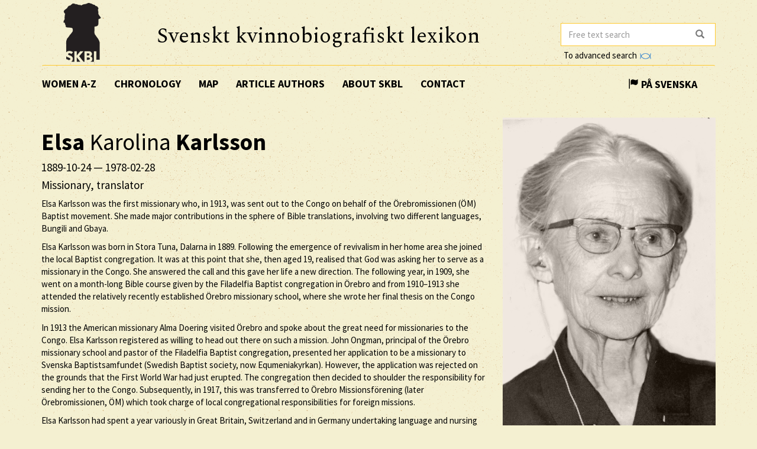

--- FILE ---
content_type: text/html; charset=utf-8
request_url: https://www.skbl.se/en/article/ElsaKarlsson
body_size: 15881
content:














<!doctype html>
<html lang="en">
  <head>
    

    <title>skbl.se - Elsa Karolina Karlsson</title>
    <meta name="viewport" content="width=device-width, initial-scale=1">
    <meta http-equiv="Content-Language" content="en">

    

    <script src="https://ajax.googleapis.com/ajax/libs/jquery/1.12.4/jquery.min.js"></script>
    <link rel="stylesheet" href="https://cdnjs.cloudflare.com/ajax/libs/jqueryui/1.12.1/jquery-ui.min.css">


    <!-- Latest compiled and minified CSS -->
    <link rel="stylesheet" href="https://maxcdn.bootstrapcdn.com/bootstrap/3.3.7/css/bootstrap.min.css" integrity="sha384-BVYiiSIFeK1dGmJRAkycuHAHRg32OmUcww7on3RYdg4Va+PmSTsz/K68vbdEjh4u" crossorigin="anonymous">

    <!-- theme -->
    <link rel="stylesheet" href="/static/bootstrap.theme.min.css">

    <!-- font -->
    <link href="https://fonts.googleapis.com/css?family=Muli:600" rel="stylesheet">
    <link href="https://fonts.googleapis.com/css?family=Spectral" rel="stylesheet">
    <link href="https://fonts.googleapis.com/css?family=Source+Sans+Pro:400,700" rel="stylesheet">

    <!-- modifications -->
    <link rel="stylesheet" href="/static/style.css">

    <link rel="icon" href="/static/images/skbl/favicon.png" sizes="64x64" type="image/png">
    <link rel="icon" href="/static/images/skbl/favicon.ico" sizes="64x64" type="image/vnd.microsoft.icon">




    <meta name="description" content="Elsa Karlsson was the first missionary who, in 1913, was sent out to the Congo on behalf of the Örebromissionen (ÖM) Baptist movement. She made major contributions in the sphere of Bible translations,"/>
    <!-- Schema.org markup for Google+ -->
    <meta itemprop="name" content="skbl.se - Elsa Karolina Karlsson"/>
    <meta itemprop="description" content="Elsa Karlsson was the first missionary who, in 1913, was sent out to the Congo on behalf of the Örebromissionen (ÖM) Baptist movement. She made major contributions in the sphere of Bible translations,"/>

    <!-- Twitter Card data -->
    <meta name="twitter:card" value="summary">

    <!-- Open Graph data -->
    <meta property="og:title" content="skbl.se - Elsa Karolina Karlsson" />
    <meta property="og:type" content="article" />
    <meta property="og:url" content="http://skbl.se/en/article/ElsaKarlsson" />
    <meta property="og:image" content="https://spraakbanken.gu.se/karp/data/skbl/files/Karlsson_Elsa.jpg" />
    <meta property="og:image:height" content= "1200" />
    <meta property="og:image:width" content= "630" />
    <meta property="og:description" content="Elsa Karlsson was the first missionary who, in 1913, was sent out to the Congo on behalf of the Örebromissionen (ÖM) Baptist movement. She made major contributions in the sphere of Bible translations," />
    
<link rel="alternate" type="application/json" href="/en/article/-3AOcnQBTDNbi1A-A0ud.json" />

  </head>
  <body>
    <div class="container">
      <div class="row">
        <div id="logo" class="col-md-2">
          <a href="/en"><img src="/static/images/skbl/logo.png"></a>
        </div>
        <div id="header-title" class="col-md-7">
          <h1>Svenskt kvinnobiografiskt lexikon</h1>
        </div>
        <div class="col-md-3">
          <form id="search" action="/en/search" class="tooltip-parent">
            <div class="input-group stylish-input-group">
              <input name="q" type="search" class="form-control"  placeholder="Free text search" value="" >
              <span class="input-group-addon">
                <button type="submit">
                  <span class="glyphicon glyphicon-search"></span>
                </button>
              </span>
            </div>
            <span class="searchtooltip">When searching for a name you can use * for truncation</span>
          </form>
          <!--<a href="https://spraakbanken.gu.se/karp-v6/#?mode=skbl&lang=eng">Go to advanced search</a>-->
          <a id="open_advanced_box">To advanced search
            <img src="/static/images/logos/karp-mini-transparent.png" style="max-height:10px; margin-left: 2px;">
          </a>
          <div id="advanced_box">
            <div id="advanced_box_header_area">
              <div id="advanced_box_close">
                <span class="glyphicon glyphicon-remove" aria-hidden="true"></span>&nbsp;
              </div>
            </div>
            <p> For more advanced searches and combinations please use the Språkbanken tool Karp.
              This is particularly relevant for researchers seeking to analyse the information contained in SKBL (Biographical Dictionary of Swedish Women).
            </p>
            <a class="visible_link" href="https://spraakbanken.gu.se/karp-v6/#?mode=skbl" target="_blank"><span class="glyphicon glyphicon-arrow-right" aria-hidden="true"></span>&nbsp; To Karp
              <img src="/static/images/logos/karp-mini-transparent.png" style="max-height:10px;">
            </a>
            (External link)
          </div>
        </div>
      </div>
      <nav id="navbar" class="navbar">
        <div class="container-fluid">
          <div class="navbar-header">
            <button type="button" class="navbar-toggle collapsed" data-toggle="collapse" data-target="#navbar-collapse" aria-expanded="false" aria-controls="navbar-collapse">
              <span class="glyphicon glyphicon-menu-hamburger" aria-hidden="true"></span>
            </button>
          </div>
          <div id="navbar-collapse" class="collapse navbar-collapse">
            <ul class="nav navbar-nav">
              <li><a class="first-menu-item" href="/en/article">Women A-Z</a></li>

              <li><a href="/en/chronology">Chronology</a></li>

              <li><a href="/en/map">Map</a></li>

              <li class="dropdown">
              <a href="/en/articleauthor">Article authors</a>
              </li>

              <li><a href="/en/about-skbl">About SKBL</a></li>
              <li><a href="/en/contact">Contact</a></li>
            </ul>

            
            
                <ul class="nav navbar-nav navbar-right">
                  <li class="language-switch"><a href="/sv/artikel/ElsaKarlsson"><span class="glyphicon glyphicon-flag"></span>&nbsp;På Svenska</a></li>
                </ul>
            
          </div>
        </div>
      </nav>

      <div class="row">
        
<div itemscope itemtype="http://schema.org/Person">
    <div class="col-md-8">
        
        <h1 itemprop="name"><b>Elsa</b> Karolina <b>Karlsson</b></h1>
        
        
            <h4> <span itemprop="birthDate">1889-10-24</span> &mdash; <span itemprop="deathDate">1978-02-28</span></h4>
        
        
        <h4 itemprop="jobTitle">Missionary, translator</h4>
        <div class="main_text">

            

            
            <p>Elsa Karlsson was the first missionary who, in 1913, was sent out to the Congo on behalf of the Örebromissionen (ÖM) Baptist movement. She made major contributions in the sphere of Bible translations, involving two different languages, Bungili and Gbaya.</p>
<p>Elsa Karlsson was born in Stora Tuna, Dalarna in 1889. Following the emergence of revivalism in her home area she joined the local Baptist congregation. It was at this point that she, then aged 19, realised that God was asking her to serve as a missionary in the Congo. She answered the call and this gave her life a new direction. The following year, in 1909, she went on a month-long Bible course given by the Filadelfia Baptist congregation in Örebro and from 1910–1913 she attended the relatively recently established Örebro missionary school, where she wrote her final thesis on the Congo mission.</p>
<p>In 1913 the American missionary Alma Doering visited Örebro and spoke about the great need for missionaries to the Congo. Elsa Karlsson registered as willing to head out there on such a mission. John Ongman, principal of the Örebro missionary school and pastor of the Filadelfia Baptist congregation, presented her application to be a missionary to Svenska Baptistsamfundet (Swedish Baptist society, now Equmeniakyrkan). However, the application was rejected on the grounds that the First World War had just erupted. The congregation then decided to shoulder the responsibility for sending her to the Congo. Subsequently, in 1917, this was transferred to Örebro Missionsförening (later Örebromissionen, ÖM) which took charge of local congregational responsibilities for foreign missions.</p>
<p>Elsa Karlsson had spent a year variously in Great Britain, Switzerland and in Germany undertaking language and nursing courses before she, in the midst of global war, travelled in 1914 via England and Portugal to the Belgian Congo (now the Democratic Republic of Congo, or Congo-Kinshasa). After four months of travelling she arrived at the American Congo Inland Mission in Kasai province in March 1915. She spent the next four years there serving as a missionary on behalf of ÖM. According to usual practise newly arrived missionaries spent some time as apprentices at an already established mission. It was during this period, in April 1918, that Elsa Karlsson married fellow student and missionary Henning Karlsson. In 1920 the couple began to look for their own area to work in and eventually this led them, in July 1921, to establish the ÖM mission in French Congo (later French Equatorial Africa, at the time comprising modern day Gabon, Congo, the Central African Republic, and Chad) to the north of Svenska Missionsförbundet’s sphere of activity.</p>
<p>The Karlsson couple completed five periods of fieldwork together, totalling 25 years, in central Africa. Their efforts were tied to three missionary stations: Matele, Gamboula, and Berberati. In between their work periods they would spend time in Sweden. Throughout the 25 years they retained central roles in the development of ÖM’s mission in Africa.</p>
<p>Elsa Karlsson was linguistically talented and learned three African languages: Baluba in the Belgian Congo, and Bungili and Gbaya in French Equatorial Africa. Bungili she learned entirely using the so-called natural method. Along with Daniel Bokangue she translated some of the Old Testament books and all of the New Testament into Bungili. The pair formed the classic Bible-translation combination comprising one missionary and one native Christian, whose mother tongue was the language of translation. Two of Elsa Karlsson’s essays – namely, “Människan och språket” from 1932 and “Språkforskning och bibelöversättning” in 1946 – provide several examples of the difficulties they encountered. Many of the Bible texts contained words which had no direct equal in the local languages. Sometimes the pair had to create brand new words, sometimes they used a French word with an explanatory footnote. In yet other cases they had to make do with lengthy descriptions. For example the word for altar in the Old Testament became “raised stones on which animals are killed as a form of prayer to God”. Finally, after a long process, the Gospel according to Matthew was translated into Bungili and published by the British Bible Society in 1930. This text became the so-called <em>editio princeps</em> in Bungili, the first published edition in that language. The entire New Testament was published in 1947. Elsa Karlsson also served on the committee which reviewed the translation of the New Testament into Gbaya, a project which was completed in 1949 – the same year that she and her husband left Africa for the final time. Elsa Karlsson also wrote a church history in Gbaya during her time as teacher at a Bible school in Gamboula.</p>
<p>Despite lacking academic qualifications Elsa Karlsson’s strong personality and great linguistic skills enabled her to make significant contributions in what were often difficult pioneering conditions. During her lifetime her missionary colleagues often gave her important positions of responsibility. She died in Örebro in 1978 and is buried at Norra kyrkogården (the Northern cemetery) beside her husband, who died in 1964.</p>
        </div>
        <br/>
        

        <p>
            <em>
                
                    <a href="/en/articleauthor/Janzon,%20G%C3%B6ran">Göran Janzon</a><br/>
                
                
                    
                        (Translated by Alexia Grosjean)
                    
                
                
            </em>
        </p>

        <br/>
        <p>
          Published 2020-09-18
        </p>

        <br/><br/>
        <div class="reference-to-skbl">
            You are welcome to cite this article but always provide the author’s name as follows:<br/><br/>
            <em><b>Elsa</b> Karolina <b>Karlsson</b>, www.skbl.se/sv/artikel/ElsaKarlsson, Svenskt kvinnobiografiskt lexikon (article by
                 
              <!-- endfor must be on same line as author.lastname to prevent whitespace between the name and the parenthesis,
                   especially since the whitespace often results in the parenthesis ending up on its own line -->
                    Göran Janzon), retrieved 2026-01-29.</em>
        </div>

        <br/><br/>
        <button type="button" class="btn btn-default toggle-dates">
            <span class="toggled-by-button">
                <span class="glyphicon glyphicon-plus" aria-hidden="true"></span>
                &nbsp;&nbsp;Show complete information
            </span>
            <span class="toggled-by-button" style="display:none">
                <span class="glyphicon glyphicon-minus" aria-hidden="true"></span>
                &nbsp;&nbsp;Visa förkortad information
            </span></button>


        
        <div>
        <br/>
        <br/>
        <h4>Other Names</h4>
            
            
            <ul>
                Maiden name: Lundberg
            </ul>
            
        </div>
        

        
        <div>
        <br/>
        <br/>
        <h4>Family Relationships</h4>
            
                
                <span class="civ-status-text">Civil Status: Widow</span>
            
            
                <div style="display:none" class="nested_container hidden_first">
                    
                        <ul>
                          
    
    <li class="keyword_list_item">
        <h5 class="toggled-by-button">Mother: Emma Lovisa Lundberg, född Göransson</h5>
        <h5 class="toggled-by-button" style="display:none">Mother: Emma Lovisa Lundberg, född Göransson
      
      
     (1859-05-24 – 1933-01-20)
    
    </h5>
    </li>

                        </ul>
                    
                        <ul>
                          
    
    <li class="keyword_list_item">
        <h5 class="toggled-by-button">Father: Oskar Leonard Lundberg</h5>
        <h5 class="toggled-by-button" style="display:none">Father: Oskar Leonard Lundberg
      
      
     (1860-08-29 – 1949-05-16)
    
        
        <br/>Skomakare
    
    </h5>
    </li>

                        </ul>
                    
                        <ul>
                          
    
    <li class="keyword_list_item">
        <h5 class="toggled-by-button">Sister: Anna Matilda Lundberg, gift Eriksson</h5>
        <h5 class="toggled-by-button" style="display:none">Sister: Anna Matilda Lundberg, gift Eriksson
      
      
     (1883-09-10 – 1947-11-01)
    
    </h5>
    </li>

                        </ul>
                    
                        <ul>
                          
    
    <li class="keyword_list_item">
        <h5 class="toggled-by-button">Sister: Märta Lovisa Lundberg, gift Hellsten</h5>
        <h5 class="toggled-by-button" style="display:none">Sister: Märta Lovisa Lundberg, gift Hellsten
      
      
     (1885-04-25 – 1969-11-11)
    
    </h5>
    </li>

                        </ul>
                    
                        <ul>
                          
    
    <li class="keyword_list_item">
        <h5 class="toggled-by-button">Brother: Oskar Martin Nikolaus Lundberg</h5>
        <h5 class="toggled-by-button" style="display:none">Brother: Oskar Martin Nikolaus Lundberg
      
      
     (1887-03-16 – 1975-03-18)
    
        
        <br/>Bokhållare
    
    </h5>
    </li>

                        </ul>
                    
                        <ul>
                          
    
    <li class="keyword_list_item">
        <h5 class="toggled-by-button">Sister: Elsa Carolina Lundberg, gift Karlsson</h5>
        <h5 class="toggled-by-button" style="display:none">Sister: Elsa Carolina Lundberg, gift Karlsson
      
      
     (1889-10-24 – 1978-02-28)
    
    </h5>
    </li>

                        </ul>
                    
                        <ul>
                          
    
    <li class="keyword_list_item">
        <h5 class="toggled-by-button">Sister: Gerda Sofia Lundberg, gift Granlund</h5>
        <h5 class="toggled-by-button" style="display:none">Sister: Gerda Sofia Lundberg, gift Granlund
      
      
     (1892-12-22 – 1966-04-24)
    
    </h5>
    </li>

                        </ul>
                    
                        <ul>
                          
    
    <li class="keyword_list_item">
        <h5 class="toggled-by-button">Sister: Emma Oskarina Lundberg, gift Kellner</h5>
        <h5 class="toggled-by-button" style="display:none">Sister: Emma Oskarina Lundberg, gift Kellner
      
      
     (1897-01-29 – 1972-04-03)
    
        
        <br/>Barnmorska
    
    </h5>
    </li>

                        </ul>
                    
                        <ul>
                          
    
    <li class="keyword_list_item">
        <h5 class="toggled-by-button">Sister: Olga Maria Lundberg</h5>
        <h5 class="toggled-by-button" style="display:none">Sister: Olga Maria Lundberg
      
      
     (1900-08-15 – 1918-10-28)
    
    </h5>
    </li>

                        </ul>
                    
                        <ul>
                          
    
    <li class="keyword_list_item">
        <h5 class="toggled-by-button">Sister: Hanna Kristina Lundberg</h5>
        <h5 class="toggled-by-button" style="display:none">Sister: Hanna Kristina Lundberg
      
      
     (1905-12-21 – 1905-12-24)
    
    </h5>
    </li>

                        </ul>
                    
                        <ul>
                          
    
    <li class="keyword_list_item">
        <h5 class="toggled-by-button">Husband: Henning Leonard Karlsson</h5>
        <h5 class="toggled-by-button" style="display:none">Husband: Henning Leonard Karlsson
      
      
     (1882-09-05 – 1964-05-07)
    
        
        <br/>Missionär
    
    <br/>Relation mellan 1918 och 1964</h5>
    </li>

                        </ul>
                    
                        <ul>
                          
    
    <li class="keyword_list_item">
        <h5 class="toggled-by-button">Son: Tore Karl Leonard Karlsson, senare Eckerwall</h5>
        <h5 class="toggled-by-button" style="display:none">Son: Tore Karl Leonard Karlsson, senare Eckerwall
      
      
     (1919-02-13 – 2004-01-12)
    
    </h5>
    </li>

                        </ul>
                    
                        <ul>
                          
    
    <li class="keyword_list_item">
        <h5 class="toggled-by-button">Daughter: Anna-Stina Karlsson</h5>
        <h5 class="toggled-by-button" style="display:none">Daughter: Anna-Stina Karlsson
      
      
     (1922-08-10 – 1938-07-31)
    
    </h5>
    </li>

                        </ul>
                    
                        <ul>
                          
    
    <li class="keyword_list_item">
        <h5 class="toggled-by-button">Son: Georg Karlsson</h5>
        <h5 class="toggled-by-button" style="display:none">Son: Georg Karlsson
      
      
     (1928 – 1928)
    
    </h5>
    </li>

                        </ul>
                    
                    <div class="minimize_items">
                      <span class="label label-default"><span class="glyphicon glyphicon-chevron-up" aria-hidden="true"></span></span>
                    </div>
                </div>
                <div class="nested_container shown_first">
                    <ul>
                    
                      
                        
    
    <li class="keyword_list_item">
        <h5 class="toggled-by-button">Mother: Emma Lovisa Lundberg, född Göransson</h5>
        <h5 class="toggled-by-button" style="display:none">Mother: Emma Lovisa Lundberg, född Göransson
      
      
     (1859-05-24 – 1933-01-20)
    
    </h5>
    </li>

                      
                    
                      
                        
    
    <li class="keyword_list_item">
        <h5 class="toggled-by-button">Father: Oskar Leonard Lundberg</h5>
        <h5 class="toggled-by-button" style="display:none">Father: Oskar Leonard Lundberg
      
      
     (1860-08-29 – 1949-05-16)
    
        
        <br/>Skomakare
    
    </h5>
    </li>

                      
                    
                      
                        
    
    <li class="keyword_list_item">
        <h5 class="toggled-by-button">Sister: Anna Matilda Lundberg, gift Eriksson</h5>
        <h5 class="toggled-by-button" style="display:none">Sister: Anna Matilda Lundberg, gift Eriksson
      
      
     (1883-09-10 – 1947-11-01)
    
    </h5>
    </li>

                      
                    
                      
                    
                      
                    
                      
                    
                      
                    
                      
                    
                      
                    
                      
                    
                      
                    
                      
                    
                      
                    
                      
                    
                    </ul>
                    <div class="fadeout">
                      <span class="label label-default">more ...</span>
                    </div>
                </div>
            
        </div>
        




        
        <div>
        <br/>
        <br/>
        <h4>Education</h4>
            
                
                <ul>
                    
    <li class="keyword_list_item">
        
        <h5 class="toggled-by-button">Yrkesutbildning,  Örebro: Missionärsutbildning, <a href="/en/education_institution/%C3%96rebromissionens%20bibelskola" class="visible_link">Örebromissionens bibelskola</a></h5>
        <h5 class="toggled-by-button" style="display:none">Yrkesutbildning,  Örebro: Missionärsutbildning, Örebromissionens bibelskola
          
          
         (1910 – 1913)</h5>
    </li>

                </ul>
                
                <ul>
                    
    <li class="keyword_list_item">
        
        <h5 class="toggled-by-button">Yrkesutbildning,  Storbritannien: Kurs i sjukvård, <a href="/en/education_institution/R%C3%B6da%20korset" class="visible_link">Röda korset</a></h5>
        <h5 class="toggled-by-button" style="display:none">Yrkesutbildning,  Storbritannien: Kurs i sjukvård, Röda korset
          
          
         (1913 – )</h5>
    </li>

                </ul>
                
                <ul>
                    
    <li class="keyword_list_item">
        
        <h5 class="toggled-by-button">Yrkesutbildning, : Språkkurser i Tyskland och Schweiz</h5>
        <h5 class="toggled-by-button" style="display:none">Yrkesutbildning, : Språkkurser i Tyskland och Schweiz
          
          
         (1913 – 1914)</h5>
    </li>

                </ul>
                
            
        </div>
        





        
        <div>
        <br/>
        <br/>
        <h4>Activities</h4>
            
                
                <ul>
                    
    <li class="keyword_list_item">
        
        
        <h5 class="toggled-by-button">Profession: Missionär, missionsstationerna Ndjoko-Punda och Kalamba </h5>
        <h5 class="toggled-by-button" style="display:none">Profession: Missionär, missionsstationerna Ndjoko-Punda och Kalamba 
        , Ndjoko-Punda, Kongo-Kinshasa
          
          
         (1915 – 1919)</h5>
    </li>

                </ul>
                
                <ul>
                    
    <li class="keyword_list_item">
        
        
        <h5 class="toggled-by-button">Profession: Missionär, missionsstationen Matele </h5>
        <h5 class="toggled-by-button" style="display:none">Profession: Missionär, missionsstationen Matele 
        , Matele, Kongo-Kinshasa
          
          
         (1920 – 1931)</h5>
    </li>

                </ul>
                
                <ul>
                    
    <li class="keyword_list_item">
        
        
        <h5 class="toggled-by-button">Profession: Missionär, missionsstationerna Matele och Gamboula </h5>
        <h5 class="toggled-by-button" style="display:none">Profession: Missionär, missionsstationerna Matele och Gamboula 
        , Gamboula, Centralafrikanska republiken
          
          
         (1933 – 1939)</h5>
    </li>

                </ul>
                
                <ul>
                    
    <li class="keyword_list_item">
        
        
        <h5 class="toggled-by-button">Profession: Missionär, missionsstationen Berbérati </h5>
        <h5 class="toggled-by-button" style="display:none">Profession: Missionär, missionsstationen Berbérati 
        , Berbérati, Centralafrikanska republiken
          
          
         (1945 – 1949)</h5>
    </li>

                </ul>
                
            
        </div>
        





        
        <div>
        <br/>
        <br/>
        <h4>Contacts</h4>
            
                
                <ul>
                    
    <li class="keyword_list_item">
        
        <h5 class="toggled-by-button">Mentor: Alma Doering</h5>
        <h5 class="toggled-by-button" style="display:none">Mentor: Alma Doering
        
          
          
        </h5>
    </li>

                </ul>
                
                <ul>
                    
    <li class="keyword_list_item">
        
        <h5 class="toggled-by-button">Colleague: Daniel Bokangue</h5>
        <h5 class="toggled-by-button" style="display:none">Colleague: Daniel Bokangue
        
          
          
        </h5>
    </li>

                </ul>
                
            
        </div>
        





        
        <div>
        <br/>
        <br/>
        <h4>Organisations</h4>
            
                
                <ul>
                    <!--<li class="keyword_list_item">
                        <h5>Baptistsambundet Filadelfia, Örebro</h5>
                        <span>Medlem</span>
                    </li>-->
                    
    <li class="keyword_list_item">
        <h5 class="toggled-by-button">Baptistsambundet Filadelfia, Örebro<br/>
        <span>Medlem</span></h5>
        <h5 class="toggled-by-button" style="display:none">Baptistsambundet Filadelfia, Örebro<br/>
        <span>Medlem</span>
          
          
        </h5>
    </li>

                </ul>
                
                <ul>
                    <!--<li class="keyword_list_item">
                        <h5>Örebro Missionsförening</h5>
                        <span>Missionär</span>
                    </li>-->
                    
    <li class="keyword_list_item">
        <h5 class="toggled-by-button">Örebro Missionsförening<br/>
        <span>Missionär</span></h5>
        <h5 class="toggled-by-button" style="display:none">Örebro Missionsförening<br/>
        <span>Missionär</span>
          
          
         (1914 – 1949)</h5>
    </li>

                </ul>
                
            
        </div>
        





        
        <div>
        <br/>
        <br/>
        <h4>Residences</h4>
            
            
            
            
            
                <div style="display:none" class="nested_container hidden_first">
                    <ul>
                        
                            <li class="keyword_list_item"> Birthplace: Västerås</li>
                        
                            
                                
    <li class="keyword_list_item">
        
            <h5 class="toggled-by-button">Västerås</h5>
            <h5 class="toggled-by-button" style="display:none">Västerås
              
              
             (1889 – 1914)</h5>
        
    </li>

                            
                                
    <li class="keyword_list_item">
        
            <h5 class="toggled-by-button">Ndjoko-Punda, Kongo-Kinshasa</h5>
            <h5 class="toggled-by-button" style="display:none">Ndjoko-Punda, Kongo-Kinshasa
              
              
             (1915 – 1919)</h5>
        
    </li>

                            
                                
    <li class="keyword_list_item">
        
            <h5 class="toggled-by-button">Matele, Kongo-Kinshasa</h5>
            <h5 class="toggled-by-button" style="display:none">Matele, Kongo-Kinshasa
              
              
             (1920 – 1931)</h5>
        
    </li>

                            
                                
    <li class="keyword_list_item">
        
            <h5 class="toggled-by-button">Brazzaville, Kongo-Kinshasa</h5>
            <h5 class="toggled-by-button" style="display:none">Brazzaville, Kongo-Kinshasa
              
              
            </h5>
        
    </li>

                            
                                
    <li class="keyword_list_item">
        
            <h5 class="toggled-by-button">Matele, Kongo-Kinshasa</h5>
            <h5 class="toggled-by-button" style="display:none">Matele, Kongo-Kinshasa
              
              
             (1933 – 1934)</h5>
        
    </li>

                            
                                
    <li class="keyword_list_item">
        
            <h5 class="toggled-by-button">Gamboula, Centralafrikanska republiken</h5>
            <h5 class="toggled-by-button" style="display:none">Gamboula, Centralafrikanska republiken
              
              
             (1934 – 1949)</h5>
        
    </li>

                            
                                
    <li class="keyword_list_item">
        
            <h5 class="toggled-by-button">Berbérati, Centralafrikanska republiken</h5>
            <h5 class="toggled-by-button" style="display:none">Berbérati, Centralafrikanska republiken
              
              
             (1934 – 1949)</h5>
        
    </li>

                            
                                
    <li class="keyword_list_item">
        
            <h5 class="toggled-by-button">Örebro</h5>
            <h5 class="toggled-by-button" style="display:none">Örebro
              
              
             (1949 – 1978)</h5>
        
    </li>

                            
                        
                            <li class="keyword_list_item"> Place of death: Örebro</li>
                        
                    </ul>
                    <div class="minimize_items">
                      <span class="label label-default"><span class="glyphicon glyphicon-chevron-up" aria-hidden="true"></span></span>
                    </div>
                </div>
                <div class="nested_container shown_first">
                    <ul>
                        
                            <li class="keyword_list_item"> Birthplace: Västerås</li>
                        
                        
                          
                            
    <li class="keyword_list_item">
        
            <h5 class="toggled-by-button">Västerås</h5>
            <h5 class="toggled-by-button" style="display:none">Västerås
              
              
             (1889 – 1914)</h5>
        
    </li>

                          
                        
                          
                            
    <li class="keyword_list_item">
        
            <h5 class="toggled-by-button">Ndjoko-Punda, Kongo-Kinshasa</h5>
            <h5 class="toggled-by-button" style="display:none">Ndjoko-Punda, Kongo-Kinshasa
              
              
             (1915 – 1919)</h5>
        
    </li>

                          
                        
                          
                        
                          
                        
                          
                        
                          
                        
                          
                        
                          
                        
                    </ul>
                    <div class="fadeout">
                      <span class="label label-default">more ...</span>
                    </div>
                </div>
            
        </div>
        


        





        
        <br/><br/>
        <div>
            <h4>Sources</h4>
            
                
                <div>
                    <h5>Archive</h5>
                    <ul class="no_bullets">
                        
                        <li>
                            
                            
                                <a class="visible_link" href="http://www.arkivcentrum.se/" target="_blank"><p>Örebromissionens arkiv. ArkivCentrum, Örebro län (Hämtad 2020-09-17)</p></a>
                            

                        </li>
                        
                    </ul>
                </div>
            
                
                <div>
                    <h5>Literature</h5>
                    <ul class="no_bullets">
                        
                        <li>
                            
                            
                                <span><p>Karlsson, Elsa, <em>Med Gud i Kongo: personliga minnen och upplevelser</em>, ÖM, Örebro, 1956</p></span>
                            

                        </li>
                        
                        <li>
                            
                            
                                <span><p>Karlsson, Elsa, ’Under Guds beskydd till nödens folk’, <em>Vildmarken vaknar</em>, S. 41-50, 1946</p></span>
                            

                        </li>
                        
                    </ul>
                </div>
            
                
                <div>
                    <h5>Encyclopaedia</h5>
                    <ul class="no_bullets">
                        
                        <li>
                            
                            
                                <span><p>Janzon, Göran, ’Elsa Karlsson’, <em>Svenskt frikyrkolexikon</em>, S. 232-233, 2014</p></span>
                            

                        </li>
                        
                    </ul>
                </div>
            
        </div>
        
        
        <br/><br/>
        <div>
            <h4>Further References</h4>
            
            <div>
                <h5>Litteratur</h5>
                <ul class="no_bullets">
                    
                    <li>
                        
                        
                        <span><p>Karlsson, Elsa, ’Missionären och språket’, <em>Kongoboken</em>, S. 64-70, 1932</p></span>
                        
                        
                    </li>
                    
                    <li>
                        
                        
                        <span><p>Karlsson, Elsa, ’Språkforskning och bibelöversättning’, <em>Vildmarken vaknar</em>, S. 156-163, 1946</p></span>
                        
                        
                    </li>
                    
                </ul>
            </div>
            
            <div>
                <h5>LIBRIS</h5>
                <ul class="no_bullets">
                    
                    <li>
                        
                        
                        <a class="visible_link" href="http://libris.kb.se/bib/2348195" target="_blank"><p>By Elsa Karlsson</p></a>
                        
                        
                    </li>
                    
                </ul>
            </div>
            
            
        </div>
        

        

        <br/><br/>
        <div class="top-link"><a href="#top">[ TO THE TOP ]</a></div>

    </div>
    <div class="col-md-4">
        <!--<div id="article_map_button">
            <span class="glyphicon glyphicon-globe" aria-hidden="true"></span>&nbsp;Show map
        </div>
        <div id="article_map_button_hide" style="display:none">
            <span class="glyphicon glyphicon-globe" aria-hidden="true"></span>&nbsp;Hide map
        </div>
        <div id="article_map" style="height: 320px;width: 320px;display:none"></div>-->
        
            
            <div class="image-overlay">
                <img class="img-responsive" src="https://spraakbanken.gu.se/karp/data/skbl/files/Karlsson_Elsa.jpg" itemprop="image" alt="Elsa Karlsson, photographer and year unknown. Örebromissionens arkiv, ArkivCentrum Örebro län" width="360px">
            </div>
            <span class="portrait-description">Elsa Karlsson, photographer and year unknown. Örebromissionens arkiv, ArkivCentrum Örebro län</span>
        
        
            
            <h3>Keywords</h3>
            
                
                    <a href="/en/keyword/20th%20century"><span class="badge">20th century</span></a></span>
                
            
                
                    <a href="/en/keyword/Missionaries"><span class="badge">Missionaries</span></a></span>
                
            
                
                    <a href="/en/keyword/Translators"><span class="badge">Translators</span></a></span>
                
            
        
        <br/>
        <a class="karp-article-link" href="https://spraakbanken.gu.se/karp-v6/#?mode=skbl&search=extended||and|id|equals|-3AOcnQBTDNbi1A-A0ud" target="_blank" title="Open article in Karp"><img src="/static/images/logos/karp-mini-transparent.png" style="max-height:20px; margin:10px 0px 0px 5px;"></a>

        

        
    </div>
</div>

      </div>
      <hr />
      <div id="footer" class="container-fluid">
        <div class="row image-links">
          <div class="border col-md-3">
            <a href="/en/activity">
              <div class="image-overlay"><img class="img-responsive bottom-image" src="/static/images/skbl/verksamhet.png">
                  <h3>Activities</h3>
              </div>
            </a>
          </div>
          <div class="border col-md-3">
            <a href="/en/organisation">
              <div class="image-overlay"><img class="img-responsive bottom-image" src="/static/images/skbl/organisationer.png">
              <h3>Organisations</h3>
              </div>
            </a>
          </div>
          <div class="border col-md-3">
            <a href="/en/place">
              <div class="image-overlay"><img class="img-responsive bottom-image" src="/static/images/skbl/orter.png">
                  <h3>Places</h3>
              </div>
            </a>
          </div>
          <div class="border col-md-3">
            <a href="/en/keyword">
              <div class="image-overlay"><img class="img-responsive bottom-image" src="/static/images/skbl/nyckelord.png">
                  <h3>Keywords</h3>
              </div>
            </a>
          </div>
        </div>
        <div class="row">
        <hr />
          <div class="col-md-4 share-buttons" style="float: left;">
            <p>Share page</p>
            <!-- Sharingbutton Facebook -->
            <a class="resp-sharing-button__link" href="https://facebook.com/sharer/sharer.php?u=http://skbl.se/en/article/ElsaKarlsson" target="_blank" aria-label="Facebook">
              <div class="resp-sharing-button resp-sharing-button--facebook resp-sharing-button--medium"><div aria-hidden="true" class="resp-sharing-button__icon resp-sharing-button__icon--solid">
                <svg xmlns="http://www.w3.org/2000/svg" viewBox="0 0 24 24"><path d="M18.77 7.46H14.5v-1.9c0-.9.6-1.1 1-1.1h3V.5h-4.33C10.24.5 9.5 3.44 9.5 5.32v2.15h-3v4h3v12h5v-12h3.85l.42-4z"/></svg></div><!--Facebook--></div>
            </a>

            <!-- Sharingbutton Twitter -->
            <a class="resp-sharing-button__link" href="https://twitter.com/intent/tweet/?url=http://skbl.se/en/article/ElsaKarlsson" target="_blank" aria-label="Twitter">
              <div class="resp-sharing-button resp-sharing-button--twitter resp-sharing-button--medium"><div aria-hidden="true" class="resp-sharing-button__icon resp-sharing-button__icon--solid">
                <svg xmlns="http://www.w3.org/2000/svg" viewBox="0 0 24 24"><path d="M23.44 4.83c-.8.37-1.5.38-2.22.02.93-.56.98-.96 1.32-2.02-.88.52-1.86.9-2.9 1.1-.82-.88-2-1.43-3.3-1.43-2.5 0-4.55 2.04-4.55 4.54 0 .36.03.7.1 1.04-3.77-.2-7.12-2-9.36-4.75-.4.67-.6 1.45-.6 2.3 0 1.56.8 2.95 2 3.77-.74-.03-1.44-.23-2.05-.57v.06c0 2.2 1.56 4.03 3.64 4.44-.67.2-1.37.2-2.06.08.58 1.8 2.26 3.12 4.25 3.16C5.78 18.1 3.37 18.74 1 18.46c2 1.3 4.4 2.04 6.97 2.04 8.35 0 12.92-6.92 12.92-12.93 0-.2 0-.4-.02-.6.9-.63 1.96-1.22 2.56-2.14z"/></svg></div><!--Twitter--></div>
            </a>

            <!-- Sharingbutton E-Mail -->
            <a class="resp-sharing-button__link" href="mailto:?body=http://skbl.se/en/article/ElsaKarlsson" target="_self" aria-label="E-Mail">
              <div class="resp-sharing-button resp-sharing-button--email resp-sharing-button--medium"><div aria-hidden="true" class="resp-sharing-button__icon resp-sharing-button__icon--solid">
                <svg xmlns="http://www.w3.org/2000/svg" viewBox="0 0 24 24"><path d="M22 4H2C.9 4 0 4.9 0 6v12c0 1.1.9 2 2 2h20c1.1 0 2-.9 2-2V6c0-1.1-.9-2-2-2zM7.25 14.43l-3.5 2c-.08.05-.17.07-.25.07-.17 0-.34-.1-.43-.25-.14-.24-.06-.55.18-.68l3.5-2c.24-.14.55-.06.68.18.14.24.06.55-.18.68zm4.75.07c-.1 0-.2-.03-.27-.08l-8.5-5.5c-.23-.15-.3-.46-.15-.7.15-.22.46-.3.7-.14L12 13.4l8.23-5.32c.23-.15.54-.08.7.15.14.23.07.54-.16.7l-8.5 5.5c-.08.04-.17.07-.27.07zm8.93 1.75c-.1.16-.26.25-.43.25-.08 0-.17-.02-.25-.07l-3.5-2c-.24-.13-.32-.44-.18-.68s.44-.32.68-.18l3.5 2c.24.13.32.44.18.68z"/></svg></div><!--E-Mail--></div>
            </a>

            <!-- Sharingbutton Hacker News -->
            <!--<a class="resp-sharing-button__link" href="https://news.ycombinator.com/submitlink?u=http://skbl.se/en/article/ElsaKarlsson" target="_blank" aria-label="Hacker News">
              <div class="resp-sharing-button resp-sharing-button--hackernews resp-sharing-button--medium"><div aria-hidden="true" class="resp-sharing-button__icon resp-sharing-button__icon--solid">
                  <svg xmlns="http://www.w3.org/2000/svg" viewBox="0 0 140 140"><path fill-rule="evenodd" d="M60.94 82.314L17 0h20.08l25.85 52.093c.397.927.86 1.888 1.39 2.883.53.994.995 2.02 1.393 3.08.265.4.463.764.596 1.095.13.334.262.63.395.898.662 1.325 1.26 2.618 1.79 3.877.53 1.26.993 2.42 1.39 3.48 1.06-2.254 2.22-4.673 3.48-7.258 1.26-2.585 2.552-5.27 3.877-8.052L103.49 0h18.69L77.84 83.308v53.087h-16.9v-54.08z"></path></svg></div>Hacker News</div>
            </a>-->
          </div>

          <div class="col-md-8 logos" style="right:0px; display: inline-block; vertical-align: middle; text-align: right;">
            <!-- Supporter Logos -->
            <a class="bottom-logo" href="https://www.gu.se/" target="_blank">
              <img class="img-responsive" style="max-width: 70px;opacity: 0.8" src="/static/images/logos/GU_transparent_gray.gif">
              <img class="img-responsive" style="max-width: 70px" src="/static/images/logos/GU.gif">
            </a>
            <a class="bottom-logo" href="https://spraakbanken.gu.se/" target="_blank">
                <img class="img-responsive" style="max-width: 120px;opacity: 0.8;margin-right:8px" src="/static/images/logos/sprakbanken_text.svg">
                <img class="img-responsive" style="max-width: 120px;margin-right:8px" src="/static/images/logos/sprakbanken_text.svg">
            </a>
            <a class="bottom-logo" href="http://www.ub.gu.se/kvinn/" target="_blank">
              <img class="img-responsive" style="max-width: 80px;" src="/static/images/logos/kvinnsam_gray.jpg">
              <img class="img-responsive" style="max-width: 80px;" src="/static/images/logos/kvinnsam.jpg">
            </a>
            <a class="bottom-logo" href="https://www.rj.se/" target="_blank">
                <img class="img-responsive" style="max-width: 160px;opacity: 0.8" src="/static/images/logos/rj.png">
                <img class="img-responsive" style="max-width: 160px;"src="/static/images/logos/rj.png">
            </a>
        </div>

        </div>
      </div>
    </div>
    
    
    <script src="https://maxcdn.bootstrapcdn.com/bootstrap/3.3.7/js/bootstrap.min.js" integrity="sha384-Tc5IQib027qvyjSMfHjOMaLkfuWVxZxUPnCJA7l2mCWNIpG9mGCD8wGNIcPD7Txa" crossorigin="anonymous"></script>
    <script>
        jQuery(document).ready(function() {
            $("#open_advanced_box").click(function() {
              $("#advanced_box").show();
            });
            $("#advanced_box_close").click(function() {
              $("#advanced_box").hide();
            });
        });
    </script>

    <!-- Matomo -->
    <script type="text/javascript">
      var _paq = window._paq || [];
      /* tracker methods like "setCustomDimension" should be called before "trackPageView" */
      _paq.push(['trackPageView']);
      _paq.push(['enableLinkTracking']);
      (function() {
        var u="https://spraakbanken.gu.se/stats/";
        _paq.push(['setTrackerUrl', u+'matomo.php']);
        _paq.push(['setSiteId', '13']);
        var d=document, g=d.createElement('script'), s=d.getElementsByTagName('script')[0];
        g.type='text/javascript'; g.async=true; g.defer=true; g.src=u+'matomo.js'; s.parentNode.insertBefore(g,s);
      })();
    </script>
    <noscript><p><img src="https://spraakbanken.gu.se/stats/matomo.php?idsite=13&amp;rec=1" style="border:0;" alt="" /></p></noscript>
    <!-- End Matomo Code -->

    
    <script>
        jQuery(document).ready(function() {
            jQuery(".ellipsis_header").click(function() {
                jQuery(this).siblings(".ellipsis_contents").toggle("slow");
                jQuery(this).find(".ellipsis_plus").toggle();
            });
        });
    </script>
    <!--<link rel="stylesheet" href="https://unpkg.com/leaflet@1.0.3/dist/leaflet.css" />
    <script src="https://unpkg.com/leaflet@1.0.3/dist/leaflet.js"></script>
    <script>
        jQuery(document).ready(function() {

            jQuery("#article_map_button").click(function() {
                jQuery("#article_map").show();
                jQuery("#article_map_button").hide();
                jQuery("#article_map_button_hide").show();

                var article = {"article_author": [{"firstname": "G\u00f6ran", "lastname": "Janzon"}], "civil_status": "\u00c4nka", "civil_status_eng": "Widow", "contact": [{"firstname": "Alma", "lastname": "Doering", "type": "Kollega", "type_eng": "Mentor"}, {"firstname": "Daniel", "lastname": "Bokangue", "type": "Kollega", "type_eng": "Colleague"}], "education": [{"description": "Mission\u00e4rsutbildning", "from": {"comment": "1910", "date": "1910"}, "institution": "\u00d6rebromissionens bibelskola", "place": {"pin": {"lat": 59.275263, "lon": 15.213411}, "place": "\u00d6rebro"}, "to": {"comment": "1913", "date": "1913"}, "type": "Yrkesutbildning"}, {"description": "Kurs i sjukv\u00e5rd", "from": {"comment": "1913", "date": "1913"}, "institution": "R\u00f6da korset", "place": {"pin": {"lat": 52.3555177, "lon": -1.1743197}, "place": "Storbritannien"}, "type": "Yrkesutbildning"}, {"description": "Spr\u00e5kkurser i Tyskland och Schweiz", "from": {"comment": "1913", "date": "1913"}, "to": {"comment": "1914", "date": "1914"}, "type": "Yrkesutbildning"}], "es_id": "-3AOcnQBTDNbi1A-A0ud", "furtherreference": [["Litteratur", [{"description": "\u003cp\u003eKarlsson, Elsa, \u2019Mission\u00e4ren och spr\u00e5ket\u2019, \u003cem\u003eKongoboken\u003c/em\u003e, S. 64-70, 1932\u003c/p\u003e", "description_eng": "", "type": "Litteratur", "type_eng": "Literature"}, {"description": "\u003cp\u003eKarlsson, Elsa, \u2019Spr\u00e5kforskning och bibel\u00f6vers\u00e4ttning\u2019, \u003cem\u003eVildmarken vaknar\u003c/em\u003e, S. 156-163, 1946\u003c/p\u003e", "description_eng": "", "type": "Litteratur", "type_eng": "Literature"}]], ["LIBRIS", [{"description": "\u003cp\u003eAv Elsa Karlsson\u003c/p\u003e", "description_eng": "\u003cp\u003eBy Elsa Karlsson\u003c/p\u003e", "type": "LIBRIS", "type_eng": "LIBRIS", "url": "http://libris.kb.se/bib/2348195"}]]], "id": [{"id": "0000000000000000", "type": "ISNI"}], "internal_comment": "Saknar ISNI; L\u00c5; \u00d6VRST 2021-08-26", "keyword": ["1900-talet", "Mission\u00e4rer", "\u00d6vers\u00e4ttare"], "keyword_eng": ["20th century", "Missionaries", "Translators"], "lastmodified": "2021-08-26T09:45:44", "lexiconName": "skbl", "lexiconOrder": 28, "lifespan": {"age": 88, "from": {"date": {"comment": "1889-10-24", "date": "1889-10-24"}, "place": {"parish": "Stora Tuna f\u00f6rsamling", "pin": {"lat": 59.6099, "lon": 16.544809}, "place": "V\u00e4ster\u00e5s"}}, "to": {"date": {"comment": "1978-02-28", "date": "1978-02-28"}, "place": {"parish": "Olaus Petri f\u00f6rsamling", "pin": {"lat": 59.275263, "lon": 15.213411}, "place": "\u00d6rebro"}}}, "linked_names": "", "name": {"firstname": "/Elsa/ Karolina", "lastname": "Karlsson", "sortname": "Karlsson"}, "num_children": 3, "occupation": [{"description": "Mission\u00e4r", "detail": "Mission\u00e4r, missionsstationerna Ndjoko-Punda och Kalamba", "from": {"comment": "1915", "date": "1915"}, "place": {"pin": {"lat": -5.4509, "lon": 20.9694}, "place": "Ndjoko-Punda, Kongo-Kinshasa"}, "to": {"comment": "1919", "date": "1919"}, "type": "Yrke", "type_eng": "Profession"}, {"description": "Mission\u00e4r", "detail": "Mission\u00e4r, missionsstationen Matele", "from": {"comment": "1920", "date": "1920"}, "place": {"pin": {"lat": -4.39, "lon": 15.351}, "place": "Matele, Kongo-Kinshasa"}, "to": {"comment": "1931", "date": "1931"}, "type": "Yrke", "type_eng": "Profession"}, {"description": "Mission\u00e4r", "detail": "Mission\u00e4r, missionsstationerna Matele och Gamboula", "from": {"comment": "1933", "date": "1933"}, "place": {"pin": {"lat": 4.1199652, "lon": 15.1362145}, "place": "Gamboula, Centralafrikanska republiken"}, "to": {"comment": "1939", "date": "1939"}, "type": "Yrke", "type_eng": "Profession"}, {"description": "Mission\u00e4r", "detail": "Mission\u00e4r, missionsstationen Berb\u00e9rati", "from": {"comment": "1945", "date": "1945"}, "place": {"pin": {"lat": 4.2593379, "lon": 15.7877826}, "place": "Berb\u00e9rati, Centralafrikanska republiken"}, "to": {"comment": "1949", "date": "1949"}, "type": "Yrke", "type_eng": "Profession"}], "organisation": [{"description": "Medlem", "name": "Baptistsambundet Filadelfia, \u00d6rebro", "type": "Religi\u00f6s organisation", "type_eng": "Religious organisation"}, {"description": "Mission\u00e4r", "from": {"comment": "1914", "date": "1914"}, "name": "\u00d6rebro Missionsf\u00f6rening", "to": {"comment": "1949", "date": "1949"}, "type": "Religi\u00f6s organisation", "type_eng": "Religious organisation"}], "othernames": [{"name": "Lundberg", "type": "Flicknamn", "type_eng": "Maiden name"}], "places": [{"from": {"comment": "1889", "date": "1889"}, "place": {"pin": {"lat": 59.6099, "lon": 16.544809}, "place": "V\u00e4ster\u00e5s"}, "to": {"comment": "1914", "date": "1914"}}, {"from": {"comment": "1915", "date": "1915"}, "place": {"pin": {"lat": -5.4509, "lon": 20.9694}, "place": "Ndjoko-Punda, Kongo-Kinshasa"}, "to": {"comment": "1919", "date": "1919"}}, {"from": {"comment": "1920", "date": "1920"}, "place": {"pin": {"lat": -4.39, "lon": 15.351}, "place": "Matele, Kongo-Kinshasa"}, "to": {"comment": "1931", "date": "1931"}}, {"from": {"comment": ""}, "place": {"pin": {"lat": 4.2593379, "lon": 15.7877826}, "place": "Brazzaville, Kongo-Kinshasa"}}, {"from": {"comment": "1933", "date": "1933"}, "place": {"pin": {"lat": -4.39, "lon": 15.351}, "place": "Matele, Kongo-Kinshasa"}, "to": {"comment": "1934", "date": "1934"}}, {"from": {"comment": "1934", "date": "1934"}, "place": {"pin": {"lat": 4.1199652, "lon": 15.1362145}, "place": "Gamboula, Centralafrikanska republiken"}, "to": {"comment": "1949", "date": "1949"}}, {"from": {"comment": "1934", "date": "1934"}, "place": {"pin": {"lat": 4.2593379, "lon": 15.7877826}, "place": "Berb\u00e9rati, Centralafrikanska republiken"}, "to": {"comment": "1949", "date": "1949"}}, {"from": {"comment": "1949", "date": "1949"}, "place": {"pin": {"lat": 59.275263, "lon": 15.213411}, "place": "\u00d6rebro"}, "to": {"comment": "1978", "date": "1978"}}], "portrait": [{"description": "Elsa Karlsson, fotograf och \u00e5r ok\u00e4nt. \u00d6rebromissionens arkiv, ArkivCentrum \u00d6rebro l\u00e4n", "description_eng": "Elsa Karlsson, photographer and year unknown. \u00d6rebromissionens arkiv, ArkivCentrum \u00d6rebro l\u00e4n", "url": "https://spraakbanken.gu.se/karp/data/skbl/files/Karlsson_Elsa.jpg"}], "publication_date": "2020-09-18", "relation": [{"born": {"comment": "1859-05-24", "date": "1859-05-24"}, "death": {"comment": "1933-01-20", "date": "1933-01-20"}, "firstname": "Emma Lovisa", "lastname": "Lundberg, f\u00f6dd G\u00f6ransson", "type": "Mor", "type_eng": "Mother"}, {"born": {"comment": "1860-08-29", "date": "1860-08-29"}, "death": {"comment": "1949-05-16", "date": "1949-05-16"}, "firstname": "Oskar Leonard", "lastname": "Lundberg", "occupation": "Skomakare", "type": "Far", "type_eng": "Father"}, {"born": {"comment": "1883-09-10", "date": "1883-09-10"}, "death": {"comment": "1947-11-01", "date": "1947-11-01"}, "firstname": "Anna Matilda", "lastname": "Lundberg, gift Eriksson", "type": "Syster", "type_eng": "Sister"}, {"born": {"comment": "1885-04-25", "date": "1885-04-25"}, "death": {"comment": "1969-11-11", "date": "1969-11-11"}, "firstname": "M\u00e4rta Lovisa", "lastname": "Lundberg, gift Hellsten", "type": "Syster", "type_eng": "Sister"}, {"born": {"comment": "1887-03-16", "date": "1887-03-16"}, "death": {"comment": "1975-03-18", "date": "1975-03-18"}, "firstname": "Oskar Martin Nikolaus", "lastname": "Lundberg", "occupation": "Bokh\u00e5llare", "type": "Bror", "type_eng": "Brother"}, {"born": {"comment": "1889-10-24", "date": "1889-10-24"}, "death": {"comment": "1978-02-28", "date": "1978-02-28"}, "firstname": "Elsa Carolina", "lastname": "Lundberg, gift Karlsson", "type": "Syster", "type_eng": "Sister"}, {"born": {"comment": "1892-12-22", "date": "1892-12-22"}, "death": {"comment": "1966-04-24", "date": "1966-04-24"}, "firstname": "Gerda Sofia", "lastname": "Lundberg, gift Granlund", "type": "Syster", "type_eng": "Sister"}, {"born": {"comment": "1897-01-29", "date": "1897-01-29"}, "death": {"comment": "1972-04-03", "date": "1972-04-03"}, "firstname": "Emma Oskarina", "lastname": "Lundberg, gift Kellner", "occupation": "Barnmorska", "type": "Syster", "type_eng": "Sister"}, {"born": {"comment": "1900-08-15", "date": "1900-08-15"}, "death": {"comment": "1918-10-28", "date": "1918-10-28"}, "firstname": "Olga Maria", "lastname": "Lundberg", "type": "Syster", "type_eng": "Sister"}, {"born": {"comment": "1905-12-21", "date": "1905-12-21"}, "death": {"comment": "1905-12-24", "date": "1905-12-24"}, "firstname": "Hanna Kristina", "lastname": "Lundberg", "type": "Syster", "type_eng": "Sister"}, {"born": {"comment": "1882-09-05", "date": "1882-09-05"}, "death": {"comment": "1964-05-07", "date": "1964-05-07"}, "firstname": "Henning Leonard", "from": {"comment": "1918", "date": "1918"}, "lastname": "Karlsson", "occupation": "Mission\u00e4r", "to": {"comment": "1964", "date": "1964"}, "type": "Make", "type_eng": "Husband"}, {"born": {"comment": "1919-02-13", "date": "1919-02-13"}, "death": {"comment": "2004-01-12", "date": "2004-01-12"}, "firstname": "Tore Karl Leonard", "lastname": "Karlsson, senare Eckerwall", "type": "Son", "type_eng": "Son"}, {"born": {"comment": "1922-08-10", "date": "1922-08-10"}, "death": {"comment": "1938-07-31", "date": "1938-07-31"}, "firstname": "Anna-Stina", "lastname": "Karlsson", "type": "Dotter", "type_eng": "Daughter"}, {"born": {"comment": "1928", "date": "1928"}, "death": {"comment": "1928", "date": "1928"}, "firstname": "Georg", "lastname": "Karlsson", "type": "Son", "type_eng": "Son"}], "showname": "\u003cb\u003eElsa\u003c/b\u003e Karolina \u003cb\u003eKarlsson\u003c/b\u003e", "skbl_status": "OK", "source": [["Arkiv", [{"description": "\u003cp\u003e\u00d6rebromissionens arkiv. ArkivCentrum, \u00d6rebro l\u00e4n (H\u00e4mtad 2020-09-17)\u003c/p\u003e", "description_eng": "", "type": "Arkiv", "type_eng": "Archive", "url": "http://www.arkivcentrum.se/"}]], ["Litteratur", [{"description": "\u003cp\u003eKarlsson, Elsa, \u003cem\u003eMed Gud i Kongo: personliga minnen och upplevelser\u003c/em\u003e, \u00d6M, \u00d6rebro, 1956\u003c/p\u003e", "description_eng": "", "type": "Litteratur", "type_eng": "Literature"}, {"description": "\u003cp\u003eKarlsson, Elsa, \u2019Under Guds beskydd till n\u00f6dens folk\u2019, \u003cem\u003eVildmarken vaknar\u003c/em\u003e, S. 41-50, 1946\u003c/p\u003e", "description_eng": "", "type": "Litteratur", "type_eng": "Literature"}]], ["Uppslagsverk", [{"description": "\u003cp\u003eJanzon, G\u00f6ran, \u2019Elsa Karlsson\u2019, \u003cem\u003eSvenskt frikyrkolexikon\u003c/em\u003e, S. 232-233, 2014\u003c/p\u003e", "description_eng": "", "type": "Uppslagsverk", "type_eng": "Encyclopaedia"}]]], "subtitle": "Mission\u00e4r, \u00f6vers\u00e4ttare", "subtitle_eng": "Missionary, translator", "text": "\u003cp\u003eElsa Karlsson antogs 1913 som f\u00f6rsta mission\u00e4r till Kongo f\u00f6r den baptistiska r\u00f6relsen \u00d6rebromissionen (\u00d6M). Hon gjorde stora insatser i bibel\u00f6vers\u00e4ttning till tv\u00e5 olika spr\u00e5k, bungili och gbaya.\u003c/p\u003e\n\u003cp\u003eElsa Karlsson f\u00f6ddes 1889 i Stora Tuna i Dalarna. I hembygdens v\u00e4ckelser\u00f6relse kom hon med i den lokala baptistf\u00f6rsamlingen. I samband med en sammankomst i kapellet uppfattade den d\u00e5 19-\u00e5riga Elsa Karlsson att Gud fr\u00e5gade henne om hon ville bli mission\u00e4r i Kongo. Hon svarade ja och det gav hennes liv en ny inriktning. F\u00f6ljande \u00e5r, 1909, deltog hon i en m\u00e5nadsl\u00e5ng bibelkurs i Baptistf\u00f6rsamlingen Filadelfia i \u00d6rebro och 1910\u20131913 studerade hon vid den d\u00e5 relativt nystartade \u00d6rebro missionsskola. Hennes slutuppsats d\u00e4r handlade om mission i Kongo.\u003c/p\u003e\n\u003cp\u003eDen amerikanska mission\u00e4ren Alma Doering bes\u00f6kte \u00d6rerbo 1913 och talade d\u00e5 om det stora behovet av mission\u00e4rer i Kongo. Elsa Karlsson anm\u00e4lde sig som villig att resa ut f\u00f6r ett s\u00e5dant uppdrag. John Ongman, rektor f\u00f6r \u00d6rebro missionsskola och pastor i Baptistf\u00f6rsamlingen Filadelfia, presenterade hennes mission\u00e4rsans\u00f6kan inf\u00f6r Svenska Baptistsamfundet (nuvarande Equmeniakyrkan). Ledningen avb\u00f6jde dock att anta henne som Kongomission\u00e4r med h\u00e4nvisning till att f\u00f6rsta v\u00e4rldskriget just hade brutit ut. F\u00f6rsamlingen besl\u00f6t d\u00e5 att ta ansvaret, vilket senare \u00f6vergick 1917 till \u00d6rebro Missionsf\u00f6rening (senare \u00d6rebromissionen, \u00d6M), som d\u00e5 \u00f6vertog den lokala f\u00f6rsamlingens ansvar f\u00f6r utl\u00e4ndsk mission.\u003c/p\u003e\n\u003cp\u003eSedan Elsa Karlsson tillbringat ett \u00e5r i England, Schweiz och Tyskland f\u00f6r spr\u00e5k- och sjukv\u00e5rdskurser reste hon i november 1914, under p\u00e5g\u00e5ende krig, via England och Portugal till Belgiska Kongo (nuvarande Demokratiska republiken Kongo, eller Kongo-Kinshasa). Efter fyra m\u00e5naders resa anl\u00e4nde hon i mars 1915 till arbetsf\u00e4ltet f\u00f6r den amerikanska Congo Inland Mission i Kasaiprovinsen. D\u00e4r var hon mission\u00e4r f\u00f6r \u00d6M 1915\u20131919. Enligt en vanlig praxis gjorde de nya mission\u00e4rerna en l\u00e4rotid i en annan missions redan p\u00e5g\u00e5ende arbete. Under denna period, i april 1918, gifte sig Elsa Karlsson med studiekamraten och mission\u00e4rskollegan Henning Karlsson. Fr\u00e5n 1920 s\u00f6kte paret efter ett eget arbetsf\u00e4lt som ledde dem till att i juli 1921 etablera \u00d6M:s mission i Franska Kongo (senare Franska Ekvatorialafrika, som i sin helhet omfattade nuvarande Gabon, Kongo, Centralafrikanska republiken och Tchad), norr om Svenska Missionsf\u00f6rbundets arbetsomr\u00e5de.\u003c/p\u003e\n\u003cp\u003eMakarna Karlsson genomf\u00f6rde fem arbetsperioder som tillsammans innebar 25 \u00e5r p\u00e5 plats i centrala Afrika. Deras verksamhet var knuten till de tre missionsstationerna Matele, Gamboula och Berb\u00e9rati. Mellan arbetsperioderna vistades de en tid i Sverige. De hade under hela denna tid en central roll i utvecklingen av \u00d6M:s Afrikamission.\u003c/p\u003e\n\u003cp\u003eElsa Karlsson var spr\u00e5kbeg\u00e5vad och l\u00e4rde sig tre afrikanska spr\u00e5k: baluba i Belgiska Kongo och bungili respektive gbaya i Franska Ekvatorialafrika. S\u00e4rskilt bungili fick hon l\u00e4ra sig helt genom den s\u00e5 kallade naturmetoden. Hon \u00f6versatte n\u00e5gra av Gamla Testamentets b\u00f6cker och hela Nya Testamentet till bungili tillsammans med Daniel Bokangue. De utgjorde en klassisk konstellation i bibel\u00f6vers\u00e4ttning: en mission\u00e4r och en inhemsk kristen med det aktuella spr\u00e5ket som modersm\u00e5l. I ett par uppsatser \u2013 \u201dM\u00e4nniskan och spr\u00e5ket\u201d, 1932 samt \u201dSpr\u00e5kforskning och bibel\u00f6vers\u00e4ttning\u201d, 1946 \u2013 har Elsa Karlsson gett flera exempel p\u00e5 sv\u00e5righeter som de m\u00f6tte. M\u00e5nga ord i bibeltexten hade ingen direkt motsvarighet i det lokala spr\u00e5ket. Ibland fick de skapa ord, ibland fick de anv\u00e4nda det franska ordet med en f\u00f6rklarande not. I andra fall fick de ta till en l\u00e5ng omskrivning. Ordet altare i Gamla Testamentet blev till exempel \u201dUppbyggda stenar, p\u00e5 vilka man d\u00f6dar djur f\u00f6r att d\u00e4rigenom tillbedja Gud\u201d. Efter en l\u00e5ng process kom Matteusevangeliet p\u00e5 bungili, tryckt av det brittiska bibels\u00e4llskapet 1930. Den skriften blev en s\u00e5 kallad \u003cem\u003eeditio princeps\u003c/em\u003e p\u00e5 bungili, den f\u00f6rsta tryckta utg\u00e5van p\u00e5 ett spr\u00e5k. Hela Nya Testamentet utkom 1947. Elsa Karlsson medverkade \u00e4ven i kommitt\u00e9n som granskade \u00f6vers\u00e4ttningen av Nya Testamentet till gbaya. Det slutf\u00f6rdes 1949, samma \u00e5r som hon och hennes make l\u00e4mnade Afrika f\u00f6r sista g\u00e5ngen. Dessutom skrev hon en kyrkohistoria p\u00e5 gbaya under sin tid som l\u00e4rare vid en bibelskola i Gamboula.\u003c/p\u003e\n\u003cp\u003eElsa Karlsson var inte akademiskt utbildad, men med en stark personlighet och en stor spr\u00e5kbeg\u00e5vning gjorde hon betydelsefulla insatser i en ofta sv\u00e5r pionj\u00e4rsituation. Under \u00e5ren fick hon viktiga f\u00f6rtroendeuppdrag av sina mission\u00e4rskolleger. Hon avled 1978 i \u00d6rebro och begravdes p\u00e5 Norra kyrkog\u00e5rden tillsammans med sin make, som avlidit 1964.\u003c/p\u003e", "text_eng": "\u003cp\u003eElsa Karlsson was the first missionary who, in 1913, was sent out to the Congo on behalf of the \u00d6rebromissionen (\u00d6M) Baptist movement. She made major contributions in the sphere of Bible translations, involving two different languages, Bungili and Gbaya.\u003c/p\u003e\n\u003cp\u003eElsa Karlsson was born in Stora Tuna, Dalarna in 1889. Following the emergence of revivalism in her home area she joined the local Baptist congregation. It was at this point that she, then aged 19, realised that God was asking her to serve as a missionary in the Congo. She answered the call and this gave her life a new direction. The following year, in 1909, she went on a month-long Bible course given by the Filadelfia Baptist congregation in \u00d6rebro and from 1910\u20131913 she attended the relatively recently established \u00d6rebro missionary school, where she wrote her final thesis on the Congo mission.\u003c/p\u003e\n\u003cp\u003eIn 1913 the American missionary Alma Doering visited \u00d6rebro and spoke about the great need for missionaries to the Congo. Elsa Karlsson registered as willing to head out there on such a mission. John Ongman, principal of the \u00d6rebro missionary school and pastor of the Filadelfia Baptist congregation, presented her application to be a missionary to Svenska Baptistsamfundet (Swedish Baptist society, now Equmeniakyrkan). However, the application was rejected on the grounds that the First World War had just erupted. The congregation then decided to shoulder the responsibility for sending her to the Congo. Subsequently, in 1917, this was transferred to \u00d6rebro Missionsf\u00f6rening (later \u00d6rebromissionen, \u00d6M) which took charge of local congregational responsibilities for foreign missions.\u003c/p\u003e\n\u003cp\u003eElsa Karlsson had spent a year variously in Great Britain, Switzerland and in Germany undertaking language and nursing courses before she, in the midst of global war, travelled in 1914 via England and Portugal to the Belgian Congo (now the Democratic Republic of Congo, or Congo-Kinshasa). After four months of travelling she arrived at the American Congo Inland Mission in Kasai province in March 1915. She spent the next four years there serving as a missionary on behalf of \u00d6M. According to usual practise newly arrived missionaries spent some time as apprentices at an already established mission. It was during this period, in April 1918, that Elsa Karlsson married fellow student and missionary Henning Karlsson. In 1920 the couple began to look for their own area to work in and eventually this led them, in July 1921, to establish the \u00d6M mission in French Congo (later French Equatorial Africa, at the time comprising modern day Gabon, Congo, the Central African Republic, and Chad) to the north of Svenska Missionsf\u00f6rbundet\u2019s sphere of activity.\u003c/p\u003e\n\u003cp\u003eThe Karlsson couple completed five periods of fieldwork together, totalling 25 years, in central Africa. Their efforts were tied to three missionary stations: Matele, Gamboula, and Berberati. In between their work periods they would spend time in Sweden. Throughout the 25 years they retained central roles in the development of \u00d6M\u2019s mission in Africa.\u003c/p\u003e\n\u003cp\u003eElsa Karlsson was linguistically talented and learned three African languages: Baluba in the Belgian Congo, and Bungili and Gbaya in French Equatorial Africa. Bungili she learned entirely using the so-called natural method. Along with Daniel Bokangue she translated some of the Old Testament books and all of the New Testament into Bungili. The pair formed the classic Bible-translation combination comprising one missionary and one native Christian, whose mother tongue was the language of translation. Two of Elsa Karlsson\u2019s essays \u2013 namely, \u201cM\u00e4nniskan och spr\u00e5ket\u201d from 1932 and \u201cSpr\u00e5kforskning och bibel\u00f6vers\u00e4ttning\u201d in 1946 \u2013 provide several examples of the difficulties they encountered. Many of the Bible texts contained words which had no direct equal in the local languages. Sometimes the pair had to create brand new words, sometimes they used a French word with an explanatory footnote. In yet other cases they had to make do with lengthy descriptions. For example the word for altar in the Old Testament became \u201craised stones on which animals are killed as a form of prayer to God\u201d. Finally, after a long process, the Gospel according to Matthew was translated into Bungili and published by the British Bible Society in 1930. This text became the so-called \u003cem\u003eeditio princeps\u003c/em\u003e in Bungili, the first published edition in that language. The entire New Testament was published in 1947. Elsa Karlsson also served on the committee which reviewed the translation of the New Testament into Gbaya, a project which was completed in 1949 \u2013 the same year that she and her husband left Africa for the final time. Elsa Karlsson also wrote a church history in Gbaya during her time as teacher at a Bible school in Gamboula.\u003c/p\u003e\n\u003cp\u003eDespite lacking academic qualifications Elsa Karlsson\u2019s strong personality and great linguistic skills enabled her to make significant contributions in what were often difficult pioneering conditions. During her lifetime her missionary colleagues often gave her important positions of responsibility. She died in \u00d6rebro in 1978 and is buried at Norra kyrkog\u00e5rden (the Northern cemetery) beside her husband, who died in 1964.\u003c/p\u003e", "translator": {"firstname": "Alexia", "lastname": "Grosjean"}, "url": "ElsaKarlsson", "v_all_places": ["Ndjoko-Punda, Kongo-Kinshasa|-5.4509|20.9694", "Matele, Kongo-Kinshasa|-4.39|15.351", "Storbritannien|52.3555177|-1.1743197", "V\u00e4ster\u00e5s|59.6099|16.544809", "Brazzaville, Kongo-Kinshasa|4.2593379|15.7877826", "\u00d6rebro|59.275263|15.213411", "Gamboula, Centralafrikanska republiken|4.1199652|15.1362145", "Berb\u00e9rati, Centralafrikanska republiken|4.2593379|15.7877826"]};
                console.log("article", article);
                // Generate list of pins
                var pins = [];
                for (var educationKey in article.education) {
                    var education = article.education[educationKey];
                    if (education.place && education.place.pin) {
                        pins.push(['education', education.place.pin.lat, education.place.pin.lon, education.place.place]);
                    }
                }
                for (var occupationKey in article.occupation) {
                    var occupation = article.occupation[occupationKey];
                    if (occupation.place && occupation.place.pin) {
                        pins.push(['occupation', occupation.place.pin.lat, occupation.place.pin.lon, occupation.place.place]);
                    }
                }
                for (var placeKey in article.places) {
                    var place = article.places[placeKey];
                    if (place.place && place.place.pin) {
                        pins.push(['place', place.place.pin.lat, place.place.pin.lon, place.place.place]);
                    }
                }
                for (var contactKey in article.contacts) {
                    var contact = article.contacts[contactKey];
                    if (contact.place && contact.place.pin) {
                        pins.push(['education', contact.place.pin.lat, contact.place.pin.lon, contact.place.place]);
                    }
                }
                if (article.lifespan) {
                    if (article.lifespan.from && article.lifespan.from.place && article.lifespan.from.place.pin) {
                        var fromPlace = article.lifespan.from.place;
                        pins.push(['birth', fromPlace.pin.lat, fromPlace.pin.lon, fromPlace.place]);
                    }
                    if (article.lifespan.to && article.lifespan.to.place && article.lifespan.to.place.pin) {
                        var toPlace = article.lifespan.to.place;
                        pins.push(['death', toPlace.pin.lat, toPlace.pin.lon, toPlace.place]);
                    }
                }
                console.log("pins", pins);
                if (pins.length !== 0) {
                    if (typeof mymap !== 'undefined') return;
                    mymap = L.map('article_map').setView([pins[0][1], pins[0][2]], 6);
                    /*var LeafIcon = L.Icon.extend({
                        options: {
                            shadowUrl: '',
                            iconSize:     [15, 28],
                            shadowSize:   [50, 64],
                            iconAnchor:   [7, 27],
                            shadowAnchor: [4, 62],
                            popupAnchor:  [-3, -76]
                        }
                    });
                    var redIcon = new LeafIcon({iconUrl: '/static/images/pins/red.png'});*/
                    var redIcon = new L.Icon({
                        iconUrl: '/static/images/pins/red.png',
                        iconSize:     [15, 28],
                        iconAnchor:   [14, 27],
                        popupAnchor:  [-6, -20]
                    });
                    var orangeIcon = new L.Icon({
                        iconUrl: '/static/images/pins/orange.png',
                        iconSize:     [15, 28],
                        iconAnchor:   [10, 27],
                        popupAnchor:  [-2, -20]
                    });
                    var grayIcon = new L.Icon({
                        iconUrl: '/static/images/pins/gray.png',
                        iconSize:     [15, 28],
                        iconAnchor:   [2, 27],
                        popupAnchor:  [8, -20]
                    });
                    L.tileLayer('https://api.tiles.mapbox.com/v4/{id}/{z}/{x}/{y}.png?access_token=pk.eyJ1IjoibWFwYm94IiwiYSI6ImNpejY4NXVycTA2emYycXBndHRqcmZ3N3gifQ.rJcFIG214AriISLbB6B5aw', {
                        attribution: 'Map data &copy; <a href="http://openstreetmap.org">OpenStreetMap</a> contributors, <a href="http://creativecommons.org/licenses/by-sa/2.0/">CC-BY-SA</a>, Imagery © <a href="http://mapbox.com">Mapbox</a>',
                        maxZoom: 18,
                        id: 'mapbox.streets'
                    }).addTo(mymap);
                    var markers = [];
                    for (var pinIndex in pins) {
                        var pin = pins[pinIndex];
                        var icon;
                        switch(pin[0]) {
                            case "birth":
                                icon = redIcon;
                                break;
                            case "death":
                                icon = grayIcon;
                                break;
                            case "place":
                                icon = orangeIcon;
                                break;
                            case "contact":
                                icon = orangeIcon;
                                break;
                            case "education":
                                icon = orangeIcon;
                                break;
                            case "occupation":
                                icon = orangeIcon;
                                break;
                        }
                        markers.push(L.marker([pin[1], pin[2]], {icon: icon}).bindPopup(pin[3]));
                    }
                    group = new L.featureGroup(markers).addTo(mymap);
                    mymap.fitBounds(group.getBounds(), {"maxZoom" : 4});
                }
                //mymap.invalidateSize();
            });

            jQuery("#article_map_button_hide").click(function() {
                jQuery("#article_map").hide();
                jQuery("#article_map_button").show();
                jQuery("#article_map_button_hide").hide();
            });
        });
    </script>-->
    <script>
        jQuery(document).ready(function() {
            jQuery(".fadeout").click(function() {
                jQuery(this).parent().siblings(".hidden_first").toggle();
                jQuery(this).parent().toggle();
            });
            jQuery(".minimize_items").click(function() {
                jQuery(this).parent().siblings(".shown_first").toggle();
                jQuery(this).parent().toggle();
            });
            jQuery(".toggle-dates").click(function() {
                jQuery(".toggled-by-button").each(function() { $(this).toggle(); });

            });
        });
    </script>

  </body>
</html>